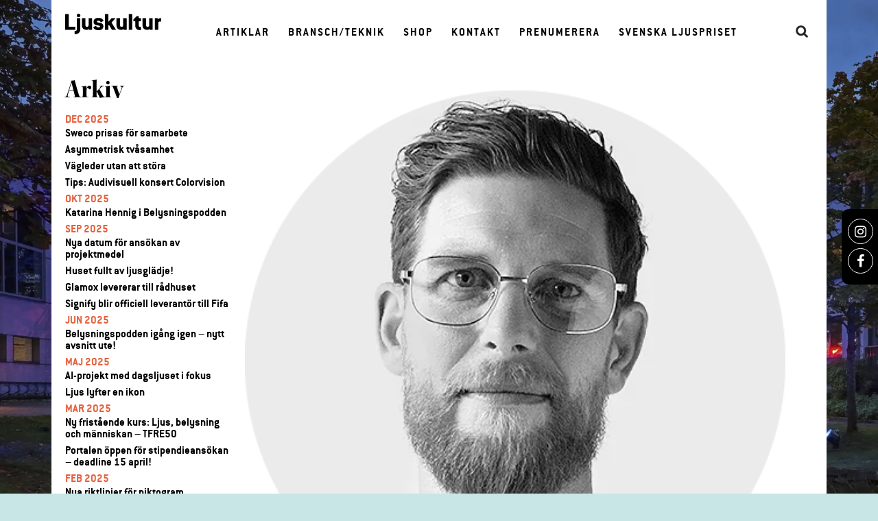

--- FILE ---
content_type: text/html; charset=UTF-8
request_url: https://ljuskultur.se/ronnie-eckervig/
body_size: 12554
content:
<!DOCTYPE html>
<html class="no-js" lang="sv-SE">
	<head>
		<title>Ronnie Eckervig - Ljuskultur</title>
		<meta charset="UTF-8" />
		<meta content="width=device-width, user-scalable=no" name="viewport">
		<link rel="profile" href="https://gmpg.org/xfn/11" />

		<meta name='robots' content='index, follow, max-image-preview:large, max-snippet:-1, max-video-preview:-1' />

	<!-- This site is optimized with the Yoast SEO plugin v26.7 - https://yoast.com/wordpress/plugins/seo/ -->
	<link rel="canonical" href="https://ljuskultur.se/ronnie-eckervig/" />
	<meta property="og:locale" content="sv_SE" />
	<meta property="og:type" content="article" />
	<meta property="og:title" content="Ronnie Eckervig - Ljuskultur" />
	<meta property="og:description" content="jobbar sedan september som ljusdesigner i Light Bureaus team i Stockholm och Uppsala. Han brinner för komplexa ­ljusdesignprojekt med möjlighet att både forma tydliga visioner och hitta nya lösningar. ­Ronnie har många års erfarenhet inom ljusdesign och kommer närmast från Exengo Installationskonsult." />
	<meta property="og:url" content="https://ljuskultur.se/ronnie-eckervig/" />
	<meta property="og:site_name" content="Ljuskultur" />
	<meta property="article:published_time" content="2020-01-29T10:32:46+00:00" />
	<meta property="og:image" content="https://ljuskultur.se/wp-content/uploads/2020/01/af_lighting_ronnie_eckervig.png" />
	<meta property="og:image:width" content="465" />
	<meta property="og:image:height" content="465" />
	<meta property="og:image:type" content="image/png" />
	<meta name="author" content="admin" />
	<meta name="twitter:card" content="summary_large_image" />
	<meta name="twitter:label1" content="Skriven av" />
	<meta name="twitter:data1" content="admin" />
	<script type="application/ld+json" class="yoast-schema-graph">{"@context":"https://schema.org","@graph":[{"@type":"Article","@id":"https://ljuskultur.se/ronnie-eckervig/#article","isPartOf":{"@id":"https://ljuskultur.se/ronnie-eckervig/"},"author":{"name":"admin","@id":"https://ljuskultur.se/#/schema/person/ab2de36ec05a968bbfe68bdeea33760b"},"headline":"Ronnie Eckervig","datePublished":"2020-01-29T10:32:46+00:00","mainEntityOfPage":{"@id":"https://ljuskultur.se/ronnie-eckervig/"},"wordCount":51,"commentCount":0,"image":{"@id":"https://ljuskultur.se/ronnie-eckervig/#primaryimage"},"thumbnailUrl":"https://ljuskultur.se/wp-content/uploads/2020/01/af_lighting_ronnie_eckervig.png","keywords":["Light Bureau"],"articleSection":["Personnytt"],"inLanguage":"sv-SE","potentialAction":[{"@type":"CommentAction","name":"Comment","target":["https://ljuskultur.se/ronnie-eckervig/#respond"]}]},{"@type":"WebPage","@id":"https://ljuskultur.se/ronnie-eckervig/","url":"https://ljuskultur.se/ronnie-eckervig/","name":"Ronnie Eckervig - Ljuskultur","isPartOf":{"@id":"https://ljuskultur.se/#website"},"primaryImageOfPage":{"@id":"https://ljuskultur.se/ronnie-eckervig/#primaryimage"},"image":{"@id":"https://ljuskultur.se/ronnie-eckervig/#primaryimage"},"thumbnailUrl":"https://ljuskultur.se/wp-content/uploads/2020/01/af_lighting_ronnie_eckervig.png","datePublished":"2020-01-29T10:32:46+00:00","author":{"@id":"https://ljuskultur.se/#/schema/person/ab2de36ec05a968bbfe68bdeea33760b"},"breadcrumb":{"@id":"https://ljuskultur.se/ronnie-eckervig/#breadcrumb"},"inLanguage":"sv-SE","potentialAction":[{"@type":"ReadAction","target":["https://ljuskultur.se/ronnie-eckervig/"]}]},{"@type":"ImageObject","inLanguage":"sv-SE","@id":"https://ljuskultur.se/ronnie-eckervig/#primaryimage","url":"https://ljuskultur.se/wp-content/uploads/2020/01/af_lighting_ronnie_eckervig.png","contentUrl":"https://ljuskultur.se/wp-content/uploads/2020/01/af_lighting_ronnie_eckervig.png","width":465,"height":465,"caption":"Ronnie Eckervig"},{"@type":"BreadcrumbList","@id":"https://ljuskultur.se/ronnie-eckervig/#breadcrumb","itemListElement":[{"@type":"ListItem","position":1,"name":"Hem","item":"https://ljuskultur.se/"},{"@type":"ListItem","position":2,"name":"Notiser","item":"https://ljuskultur.se/notiser/"},{"@type":"ListItem","position":3,"name":"Ronnie Eckervig"}]},{"@type":"WebSite","@id":"https://ljuskultur.se/#website","url":"https://ljuskultur.se/","name":"Ljuskultur","description":"","potentialAction":[{"@type":"SearchAction","target":{"@type":"EntryPoint","urlTemplate":"https://ljuskultur.se/?s={search_term_string}"},"query-input":{"@type":"PropertyValueSpecification","valueRequired":true,"valueName":"search_term_string"}}],"inLanguage":"sv-SE"},{"@type":"Person","@id":"https://ljuskultur.se/#/schema/person/ab2de36ec05a968bbfe68bdeea33760b","name":"admin","url":"https://ljuskultur.se/author/admin/"}]}</script>
	<!-- / Yoast SEO plugin. -->


<link rel='dns-prefetch' href='//www.googletagmanager.com' />
<link rel='dns-prefetch' href='//cdn.jsdelivr.net' />
<link rel='dns-prefetch' href='//cdnjs.cloudflare.com' />
<link rel="alternate" type="application/rss+xml" title="Ljuskultur &raquo; Webbflöde" href="https://ljuskultur.se/feed/" />
<link rel="alternate" type="application/rss+xml" title="Ljuskultur &raquo; Kommentarsflöde" href="https://ljuskultur.se/comments/feed/" />
<link rel="alternate" title="oEmbed (JSON)" type="application/json+oembed" href="https://ljuskultur.se/wp-json/oembed/1.0/embed?url=https%3A%2F%2Fljuskultur.se%2Fronnie-eckervig%2F" />
<link rel="alternate" title="oEmbed (XML)" type="text/xml+oembed" href="https://ljuskultur.se/wp-json/oembed/1.0/embed?url=https%3A%2F%2Fljuskultur.se%2Fronnie-eckervig%2F&#038;format=xml" />
<style id='wp-img-auto-sizes-contain-inline-css' type='text/css'>
img:is([sizes=auto i],[sizes^="auto," i]){contain-intrinsic-size:3000px 1500px}
/*# sourceURL=wp-img-auto-sizes-contain-inline-css */
</style>

<style id='wp-emoji-styles-inline-css' type='text/css'>

	img.wp-smiley, img.emoji {
		display: inline !important;
		border: none !important;
		box-shadow: none !important;
		height: 1em !important;
		width: 1em !important;
		margin: 0 0.07em !important;
		vertical-align: -0.1em !important;
		background: none !important;
		padding: 0 !important;
	}
/*# sourceURL=wp-emoji-styles-inline-css */
</style>
<link rel='stylesheet' id='wp-block-library-css' href='https://ljuskultur.se/wp-includes/css/dist/block-library/style.min.css?ver=6.9' type='text/css' media='all' />
<link rel='stylesheet' id='wc-blocks-style-css' href='https://ljuskultur.se/wp-content/plugins/woocommerce/assets/client/blocks/wc-blocks.css?ver=wc-10.4.3' type='text/css' media='all' />
<style id='global-styles-inline-css' type='text/css'>
:root{--wp--preset--aspect-ratio--square: 1;--wp--preset--aspect-ratio--4-3: 4/3;--wp--preset--aspect-ratio--3-4: 3/4;--wp--preset--aspect-ratio--3-2: 3/2;--wp--preset--aspect-ratio--2-3: 2/3;--wp--preset--aspect-ratio--16-9: 16/9;--wp--preset--aspect-ratio--9-16: 9/16;--wp--preset--color--black: #000000;--wp--preset--color--cyan-bluish-gray: #abb8c3;--wp--preset--color--white: #ffffff;--wp--preset--color--pale-pink: #f78da7;--wp--preset--color--vivid-red: #cf2e2e;--wp--preset--color--luminous-vivid-orange: #ff6900;--wp--preset--color--luminous-vivid-amber: #fcb900;--wp--preset--color--light-green-cyan: #7bdcb5;--wp--preset--color--vivid-green-cyan: #00d084;--wp--preset--color--pale-cyan-blue: #8ed1fc;--wp--preset--color--vivid-cyan-blue: #0693e3;--wp--preset--color--vivid-purple: #9b51e0;--wp--preset--gradient--vivid-cyan-blue-to-vivid-purple: linear-gradient(135deg,rgb(6,147,227) 0%,rgb(155,81,224) 100%);--wp--preset--gradient--light-green-cyan-to-vivid-green-cyan: linear-gradient(135deg,rgb(122,220,180) 0%,rgb(0,208,130) 100%);--wp--preset--gradient--luminous-vivid-amber-to-luminous-vivid-orange: linear-gradient(135deg,rgb(252,185,0) 0%,rgb(255,105,0) 100%);--wp--preset--gradient--luminous-vivid-orange-to-vivid-red: linear-gradient(135deg,rgb(255,105,0) 0%,rgb(207,46,46) 100%);--wp--preset--gradient--very-light-gray-to-cyan-bluish-gray: linear-gradient(135deg,rgb(238,238,238) 0%,rgb(169,184,195) 100%);--wp--preset--gradient--cool-to-warm-spectrum: linear-gradient(135deg,rgb(74,234,220) 0%,rgb(151,120,209) 20%,rgb(207,42,186) 40%,rgb(238,44,130) 60%,rgb(251,105,98) 80%,rgb(254,248,76) 100%);--wp--preset--gradient--blush-light-purple: linear-gradient(135deg,rgb(255,206,236) 0%,rgb(152,150,240) 100%);--wp--preset--gradient--blush-bordeaux: linear-gradient(135deg,rgb(254,205,165) 0%,rgb(254,45,45) 50%,rgb(107,0,62) 100%);--wp--preset--gradient--luminous-dusk: linear-gradient(135deg,rgb(255,203,112) 0%,rgb(199,81,192) 50%,rgb(65,88,208) 100%);--wp--preset--gradient--pale-ocean: linear-gradient(135deg,rgb(255,245,203) 0%,rgb(182,227,212) 50%,rgb(51,167,181) 100%);--wp--preset--gradient--electric-grass: linear-gradient(135deg,rgb(202,248,128) 0%,rgb(113,206,126) 100%);--wp--preset--gradient--midnight: linear-gradient(135deg,rgb(2,3,129) 0%,rgb(40,116,252) 100%);--wp--preset--font-size--small: 13px;--wp--preset--font-size--medium: 20px;--wp--preset--font-size--large: 36px;--wp--preset--font-size--x-large: 42px;--wp--preset--spacing--20: 0.44rem;--wp--preset--spacing--30: 0.67rem;--wp--preset--spacing--40: 1rem;--wp--preset--spacing--50: 1.5rem;--wp--preset--spacing--60: 2.25rem;--wp--preset--spacing--70: 3.38rem;--wp--preset--spacing--80: 5.06rem;--wp--preset--shadow--natural: 6px 6px 9px rgba(0, 0, 0, 0.2);--wp--preset--shadow--deep: 12px 12px 50px rgba(0, 0, 0, 0.4);--wp--preset--shadow--sharp: 6px 6px 0px rgba(0, 0, 0, 0.2);--wp--preset--shadow--outlined: 6px 6px 0px -3px rgb(255, 255, 255), 6px 6px rgb(0, 0, 0);--wp--preset--shadow--crisp: 6px 6px 0px rgb(0, 0, 0);}:where(.is-layout-flex){gap: 0.5em;}:where(.is-layout-grid){gap: 0.5em;}body .is-layout-flex{display: flex;}.is-layout-flex{flex-wrap: wrap;align-items: center;}.is-layout-flex > :is(*, div){margin: 0;}body .is-layout-grid{display: grid;}.is-layout-grid > :is(*, div){margin: 0;}:where(.wp-block-columns.is-layout-flex){gap: 2em;}:where(.wp-block-columns.is-layout-grid){gap: 2em;}:where(.wp-block-post-template.is-layout-flex){gap: 1.25em;}:where(.wp-block-post-template.is-layout-grid){gap: 1.25em;}.has-black-color{color: var(--wp--preset--color--black) !important;}.has-cyan-bluish-gray-color{color: var(--wp--preset--color--cyan-bluish-gray) !important;}.has-white-color{color: var(--wp--preset--color--white) !important;}.has-pale-pink-color{color: var(--wp--preset--color--pale-pink) !important;}.has-vivid-red-color{color: var(--wp--preset--color--vivid-red) !important;}.has-luminous-vivid-orange-color{color: var(--wp--preset--color--luminous-vivid-orange) !important;}.has-luminous-vivid-amber-color{color: var(--wp--preset--color--luminous-vivid-amber) !important;}.has-light-green-cyan-color{color: var(--wp--preset--color--light-green-cyan) !important;}.has-vivid-green-cyan-color{color: var(--wp--preset--color--vivid-green-cyan) !important;}.has-pale-cyan-blue-color{color: var(--wp--preset--color--pale-cyan-blue) !important;}.has-vivid-cyan-blue-color{color: var(--wp--preset--color--vivid-cyan-blue) !important;}.has-vivid-purple-color{color: var(--wp--preset--color--vivid-purple) !important;}.has-black-background-color{background-color: var(--wp--preset--color--black) !important;}.has-cyan-bluish-gray-background-color{background-color: var(--wp--preset--color--cyan-bluish-gray) !important;}.has-white-background-color{background-color: var(--wp--preset--color--white) !important;}.has-pale-pink-background-color{background-color: var(--wp--preset--color--pale-pink) !important;}.has-vivid-red-background-color{background-color: var(--wp--preset--color--vivid-red) !important;}.has-luminous-vivid-orange-background-color{background-color: var(--wp--preset--color--luminous-vivid-orange) !important;}.has-luminous-vivid-amber-background-color{background-color: var(--wp--preset--color--luminous-vivid-amber) !important;}.has-light-green-cyan-background-color{background-color: var(--wp--preset--color--light-green-cyan) !important;}.has-vivid-green-cyan-background-color{background-color: var(--wp--preset--color--vivid-green-cyan) !important;}.has-pale-cyan-blue-background-color{background-color: var(--wp--preset--color--pale-cyan-blue) !important;}.has-vivid-cyan-blue-background-color{background-color: var(--wp--preset--color--vivid-cyan-blue) !important;}.has-vivid-purple-background-color{background-color: var(--wp--preset--color--vivid-purple) !important;}.has-black-border-color{border-color: var(--wp--preset--color--black) !important;}.has-cyan-bluish-gray-border-color{border-color: var(--wp--preset--color--cyan-bluish-gray) !important;}.has-white-border-color{border-color: var(--wp--preset--color--white) !important;}.has-pale-pink-border-color{border-color: var(--wp--preset--color--pale-pink) !important;}.has-vivid-red-border-color{border-color: var(--wp--preset--color--vivid-red) !important;}.has-luminous-vivid-orange-border-color{border-color: var(--wp--preset--color--luminous-vivid-orange) !important;}.has-luminous-vivid-amber-border-color{border-color: var(--wp--preset--color--luminous-vivid-amber) !important;}.has-light-green-cyan-border-color{border-color: var(--wp--preset--color--light-green-cyan) !important;}.has-vivid-green-cyan-border-color{border-color: var(--wp--preset--color--vivid-green-cyan) !important;}.has-pale-cyan-blue-border-color{border-color: var(--wp--preset--color--pale-cyan-blue) !important;}.has-vivid-cyan-blue-border-color{border-color: var(--wp--preset--color--vivid-cyan-blue) !important;}.has-vivid-purple-border-color{border-color: var(--wp--preset--color--vivid-purple) !important;}.has-vivid-cyan-blue-to-vivid-purple-gradient-background{background: var(--wp--preset--gradient--vivid-cyan-blue-to-vivid-purple) !important;}.has-light-green-cyan-to-vivid-green-cyan-gradient-background{background: var(--wp--preset--gradient--light-green-cyan-to-vivid-green-cyan) !important;}.has-luminous-vivid-amber-to-luminous-vivid-orange-gradient-background{background: var(--wp--preset--gradient--luminous-vivid-amber-to-luminous-vivid-orange) !important;}.has-luminous-vivid-orange-to-vivid-red-gradient-background{background: var(--wp--preset--gradient--luminous-vivid-orange-to-vivid-red) !important;}.has-very-light-gray-to-cyan-bluish-gray-gradient-background{background: var(--wp--preset--gradient--very-light-gray-to-cyan-bluish-gray) !important;}.has-cool-to-warm-spectrum-gradient-background{background: var(--wp--preset--gradient--cool-to-warm-spectrum) !important;}.has-blush-light-purple-gradient-background{background: var(--wp--preset--gradient--blush-light-purple) !important;}.has-blush-bordeaux-gradient-background{background: var(--wp--preset--gradient--blush-bordeaux) !important;}.has-luminous-dusk-gradient-background{background: var(--wp--preset--gradient--luminous-dusk) !important;}.has-pale-ocean-gradient-background{background: var(--wp--preset--gradient--pale-ocean) !important;}.has-electric-grass-gradient-background{background: var(--wp--preset--gradient--electric-grass) !important;}.has-midnight-gradient-background{background: var(--wp--preset--gradient--midnight) !important;}.has-small-font-size{font-size: var(--wp--preset--font-size--small) !important;}.has-medium-font-size{font-size: var(--wp--preset--font-size--medium) !important;}.has-large-font-size{font-size: var(--wp--preset--font-size--large) !important;}.has-x-large-font-size{font-size: var(--wp--preset--font-size--x-large) !important;}
/*# sourceURL=global-styles-inline-css */
</style>

<style id='classic-theme-styles-inline-css' type='text/css'>
/*! This file is auto-generated */
.wp-block-button__link{color:#fff;background-color:#32373c;border-radius:9999px;box-shadow:none;text-decoration:none;padding:calc(.667em + 2px) calc(1.333em + 2px);font-size:1.125em}.wp-block-file__button{background:#32373c;color:#fff;text-decoration:none}
/*# sourceURL=/wp-includes/css/classic-themes.min.css */
</style>
<link rel='stylesheet' id='phoen_login_signup-css' href='https://ljuskultur.se/wp-content/plugins/woocommerce-login-and-registration/public/css/phoen_login_signup-public.css?ver=1.0.0' type='text/css' media='all' />
<link rel='stylesheet' id='style-colorbox-css' href='https://ljuskultur.se/wp-content/plugins/woocommerce-login-and-registration/public/css/style.css?ver=6.9' type='text/css' media='all' />
<link rel='stylesheet' id='style-popup-form-css' href='https://ljuskultur.se/wp-content/plugins/woocommerce-login-and-registration/public/css/phoen_login_signup_style.css?ver=6.9' type='text/css' media='all' />
<link rel='stylesheet' id='woocommerce-layout-css' href='https://ljuskultur.se/wp-content/plugins/woocommerce/assets/css/woocommerce-layout.css?ver=10.4.3' type='text/css' media='all' />
<link rel='stylesheet' id='woocommerce-smallscreen-css' href='https://ljuskultur.se/wp-content/plugins/woocommerce/assets/css/woocommerce-smallscreen.css?ver=10.4.3' type='text/css' media='only screen and (max-width: 768px)' />
<link rel='stylesheet' id='woocommerce-general-css' href='https://ljuskultur.se/wp-content/plugins/woocommerce/assets/css/woocommerce.css?ver=10.4.3' type='text/css' media='all' />
<style id='woocommerce-inline-inline-css' type='text/css'>
.woocommerce form .form-row .required { visibility: visible; }
/*# sourceURL=woocommerce-inline-inline-css */
</style>
<link rel='stylesheet' id='wt-smart-coupon-for-woo-css' href='https://ljuskultur.se/wp-content/plugins/wt-smart-coupons-for-woocommerce/public/css/wt-smart-coupon-public.css?ver=2.2.7' type='text/css' media='all' />
<link rel='stylesheet' id='style-css' href='https://ljuskultur.se/wp-content/themes/Ljuskultur/style.css?ver=6.9' type='text/css' media='all' />
<link rel='stylesheet' id='font-awesome-css' href='https://cdnjs.cloudflare.com/ajax/libs/font-awesome/4.7.0/css/font-awesome.min.css?ver=6.9' type='text/css' media='all' />
<link rel='stylesheet' id='ljuskultur-slick-styles-css' href='//cdn.jsdelivr.net/npm/slick-carousel@1.8.1/slick/slick.css?ver=6.9' type='text/css' media='all' />
<script type="text/javascript" src="https://ljuskultur.se/wp-includes/js/jquery/jquery.min.js?ver=3.7.1" id="jquery-core-js"></script>
<script type="text/javascript" src="https://ljuskultur.se/wp-includes/js/jquery/jquery-migrate.min.js?ver=3.4.1" id="jquery-migrate-js"></script>
<script type="text/javascript" src="https://ljuskultur.se/wp-content/plugins/woocommerce-login-and-registration/public/js/phoen_login_signup-public.js?ver=1.0.0" id="phoen_login_signup-js"></script>
<script type="text/javascript" src="https://ljuskultur.se/wp-content/plugins/woocommerce/assets/js/jquery-blockui/jquery.blockUI.min.js?ver=2.7.0-wc.10.4.3" id="wc-jquery-blockui-js" defer="defer" data-wp-strategy="defer"></script>
<script type="text/javascript" id="wc-add-to-cart-js-extra">
/* <![CDATA[ */
var wc_add_to_cart_params = {"ajax_url":"/wp-admin/admin-ajax.php","wc_ajax_url":"/?wc-ajax=%%endpoint%%","i18n_view_cart":"Visa varukorg","cart_url":"https://ljuskultur.se/cart/","is_cart":"","cart_redirect_after_add":"no"};
//# sourceURL=wc-add-to-cart-js-extra
/* ]]> */
</script>
<script type="text/javascript" src="https://ljuskultur.se/wp-content/plugins/woocommerce/assets/js/frontend/add-to-cart.min.js?ver=10.4.3" id="wc-add-to-cart-js" defer="defer" data-wp-strategy="defer"></script>
<script type="text/javascript" src="https://ljuskultur.se/wp-content/plugins/woocommerce/assets/js/js-cookie/js.cookie.min.js?ver=2.1.4-wc.10.4.3" id="wc-js-cookie-js" defer="defer" data-wp-strategy="defer"></script>
<script type="text/javascript" id="woocommerce-js-extra">
/* <![CDATA[ */
var woocommerce_params = {"ajax_url":"/wp-admin/admin-ajax.php","wc_ajax_url":"/?wc-ajax=%%endpoint%%","i18n_password_show":"Visa l\u00f6senord","i18n_password_hide":"D\u00f6lj l\u00f6senord"};
//# sourceURL=woocommerce-js-extra
/* ]]> */
</script>
<script type="text/javascript" src="https://ljuskultur.se/wp-content/plugins/woocommerce/assets/js/frontend/woocommerce.min.js?ver=10.4.3" id="woocommerce-js" defer="defer" data-wp-strategy="defer"></script>
<script type="text/javascript" id="wt-smart-coupon-for-woo-js-extra">
/* <![CDATA[ */
var WTSmartCouponOBJ = {"ajaxurl":"https://ljuskultur.se/wp-admin/admin-ajax.php","wc_ajax_url":"https://ljuskultur.se/?wc-ajax=","nonces":{"public":"081ba89360","apply_coupon":"e226ce2405"},"labels":{"please_wait":"Please wait...","choose_variation":"Please choose a variation","error":"Error !!!"},"shipping_method":[],"payment_method":"","is_cart":""};
//# sourceURL=wt-smart-coupon-for-woo-js-extra
/* ]]> */
</script>
<script type="text/javascript" src="https://ljuskultur.se/wp-content/plugins/wt-smart-coupons-for-woocommerce/public/js/wt-smart-coupon-public.js?ver=2.2.7" id="wt-smart-coupon-for-woo-js"></script>

<!-- Kodblock för ”Google-tagg (gtag.js)” tillagt av Site Kit -->
<!-- Kodblock för ”Google Analytics” tillagt av Site Kit -->
<script type="text/javascript" src="https://www.googletagmanager.com/gtag/js?id=GT-PJ72PM2" id="google_gtagjs-js" async></script>
<script type="text/javascript" id="google_gtagjs-js-after">
/* <![CDATA[ */
window.dataLayer = window.dataLayer || [];function gtag(){dataLayer.push(arguments);}
gtag("set","linker",{"domains":["ljuskultur.se"]});
gtag("js", new Date());
gtag("set", "developer_id.dZTNiMT", true);
gtag("config", "GT-PJ72PM2");
//# sourceURL=google_gtagjs-js-after
/* ]]> */
</script>
<link rel="https://api.w.org/" href="https://ljuskultur.se/wp-json/" /><link rel="alternate" title="JSON" type="application/json" href="https://ljuskultur.se/wp-json/wp/v2/posts/7886" /><link rel='shortlink' href='https://ljuskultur.se/?p=7886' />

<!-- This site is using AdRotate v5.8.16 Professional to display their advertisements - https://ajdg.solutions/ -->
<!-- AdRotate CSS -->
<style type="text/css" media="screen">
	.g { margin:0px; padding:0px; overflow:hidden; line-height:1; zoom:1; }
	.g img { height:auto; }
	.g-col { position:relative; float:left; }
	.g-col:first-child { margin-left: 0; }
	.g-col:last-child { margin-right: 0; }
	.g-1 { margin:0px 0px 0px 0px;width:100%; max-width:820px; height:100%; max-height:200px; }
	.g-2 { margin:0px 0px 0px 0px; width:100%; max-width:1090px; height:100%; max-height:200px; }
	.g-3 { margin:0px 0px 0px 0px; width:100%; max-width:800px; height:100%; max-height:800px; }
	.g-4 { margin:0px 0px 0px 0px; width:100%; max-width:800px; height:100%; max-height:800px; }
	.g-6 { margin:0px 0px 0px 0px; width:100%; max-width:1090px; height:100%; max-height:266px; }
	.g-7 { margin:0px 0px 0px 0px; width:100%; max-width:800px; height:100%; max-height:800px; }
	.g-8 { margin:0px 0px 0px 0px; width:100%; max-width:820px; height:100%; max-height:200px; }
	.g-9 { margin:0px 0px 0px 0px; width:100%; max-width:800px; height:100%; max-height:540px; }
	@media only screen and (max-width: 480px) {
		.g-col, .g-dyn, .g-single { width:100%; margin-left:0; margin-right:0; }
	}
</style>
<!-- /AdRotate CSS -->

<meta name="generator" content="Site Kit by Google 1.170.0" />
		<div class="phoen-contianer" id="login_page" style="display:none;">
		    
		    <div class="popup" style="background: white;border: 0px solid black;">

		        <div class="result1"></div>
		     
		        <div onclick="document.getElementById('login_page').style.display='none'" class="close-btn">&times;</div>
		        
		        <div class="form">

		            <form id="js_phoen_login_popup">
		        
		                <h2 style="color:black;font-size:30px;">Login</h2>
		            
		                <div class="form-element">
		                    <label for="email">Username or Email Address <span class="required">*</span></label>
		                    <input type="text" name="username" id="username" placeholder="Enter email">
		                </div>
		            
		                <div class="form-element">
		                    <label for="password"> Password  <span class="required">*</span></label>
		                    <input type="password" name="password" id="password" placeholder="Enter password">
		                </div>
		                
		                <div class="form-element">
		                    <input type="hidden" id="_wpnonce" name="_wpnonce" value="70c2c9e9dd">

		                    <input id="wp_http_referer" type="hidden" name="_wp_http_referer" value="https://ljuskultur.se/my-account/">    

		                </div>

		                		                
		                <div class="form-element">
		               
		                    <div class="loader1" style="display:none;">
		                        <img style="width:8%;" src="https://ljuskultur.se/wp-content/plugins/woocommerce-login-and-registration/image/icons8-dots-loading.gif">
		                    </div> 
		               
		                    <input type="submit" class="button js_phoen_login_log" name="login" value="Login" id="login1">
		                </div>
		                
		                <div class="form-element">

		                    <a class="open_registration" href="#" class="" style="margin-top: 21%;color: black;" onclick="openRegistration()">Click For Register ?</a>
		                </div>

		                 <div class="form-element">

		                    <a class="forget_password" style="color: black;" href="https://ljuskultur.se/my-account/lost-password/">Lost Your Password ?</a>
		                </div>

		            </form>

		        </div>

		    </div>

		</div>


		
		<div class="phoen-contianer" id="registration_page" style="display: none;">
		    
		    <div class="popup" style="background: white;border: 0px solid black;">

		        <div class="result2"></div>
		 
		        <div onclick="document.getElementById('registration_page').style.display='none'" class="close-btn">&times;</div>
		    
		        <div class="form">
		        
		            <h2 style="color:black;font-size:30px;">Registrera</h2>
		        
		            		            
		            <div class="form-element">
		                <label for="reg_email">E-postadress<span class="required">*</span></label>
		                <input type="email" name="email" id="reg_email" value="" placeholder="Enter Your Email">
		            </div>
		        
		            <div class="form-element">
		                <label for="reg_password">Lösenord<span class="required">*</span></label>
		                <input type="password" name="password" id="reg_password" placeholder="Enter Your Password">
		            </div>
		            
		            <p class="form-row">
		                                                
		                <input type="hidden" id="_wpnonce" name="_wpnonce" value="70c2c9e9dd">

		                <input id="wp_http_referer" type="hidden" name="_wp_http_referer" value="https://ljuskultur.se/my-account/">    

		                <div class="loader_reg" style="display:none;" >
		                    <img style="width:8%;" src="https://ljuskultur.se/wp-content/plugins/woocommerce-login-and-registration/image/icons8-dots-loading.gif">
		                </div>          
		                    
		            </p>
		            
		            <div class="form-element">
		                
		                <input type="submit" class="button phoen_registration" name="register_header" value="Registrera">
		            </div>
		            
		            <div class="form-element">
		                <a href="#" class="open_login" style="color: Svart" onclick="openLogin()">Click For login ?</a>
		            </div>

		        </div>

		    </div>

		</div>
		<script>

		let modal_popup_login   = document.getElementById('login_page');
		let modal_popup_register = document.getElementById('registration_page');

		function openRegistration(){

		    modal_popup_login.style.display='none';
		    modal_popup_register.style.display='block';
		}

		function openLogin(){

		    modal_popup_login.style.display='block';
		    modal_popup_register.style.display='none';
		}

		jQuery(document).ready(function(){ 

		    jQuery('.phoen-login-popup-open').on('click',function() { 

		        jQuery('#login_page').show();
		        jQuery('.forget_password').css('margin-top','21%');
		        jQuery('.open_registration').remove();
		        jQuery('#cboxLoadedContent').remove();

		    });

		    jQuery('.phoen-signup-popup-open').on('click',function() { 

		        jQuery('#registration_page').show();
		        jQuery('.open_login').remove();
		        jQuery('#cboxLoadedContent').remove();
		    });

		    jQuery('.phoen-login-signup-popup-open').on('click',function() { 

		        jQuery('#login_page').show();
		        jQuery('#cboxLoadedContent').remove();

		    });

		});
		</script> 	<noscript><style>.woocommerce-product-gallery{ opacity: 1 !important; }</style></noscript>
	<link rel="icon" href="https://ljuskultur.se/wp-content/uploads/2016/06/cropped-ljuskultur_blk-1-32x32.png" sizes="32x32" />
<link rel="icon" href="https://ljuskultur.se/wp-content/uploads/2016/06/cropped-ljuskultur_blk-1-192x192.png" sizes="192x192" />
<link rel="apple-touch-icon" href="https://ljuskultur.se/wp-content/uploads/2016/06/cropped-ljuskultur_blk-1-180x180.png" />
<meta name="msapplication-TileImage" content="https://ljuskultur.se/wp-content/uploads/2016/06/cropped-ljuskultur_blk-1-270x270.png" />
	</head>
    <body class="wp-singular post-template-default single single-post postid-7886 single-format-standard wp-theme-Ljuskultur theme-Ljuskultur woocommerce-no-js">
				<div class="bg pos-fixed" style="background:url(https://ljuskultur.se/wp-content/uploads/2025/11/LIA_25_6_DJI_20251006070117_0003_D-1-2000x1697.jpg.webp);background-size:cover;background-position:top center;background-attachment:fixed;"></div>

		<div class="wrap">
			<header>
				<div class="flex flex-center">
					<a class="header-logo" href="https://ljuskultur.se/" title="" rel="home">
						<img alt="logo" src="https://ljuskultur.se/wp-content/themes/Ljuskultur/images/ljuskultur_blk.svg" />
					</a>
					<div class="mobile-fixed">
						<a href="https://ljuskultur.se/" title="" rel="home">
						<img alt="logo" class="logo" src="https://ljuskultur.se/wp-content/themes/Ljuskultur/images/ljuskultur_blkvit.svg" />
						</a>
						<div id="toggle">
						  <div class="one"></div>
						  <div class="two"></div>
						  <div class="three"></div>
						</div>
						<nav id="access" role="navigation">
							<div class="menu-header"><ul id="menu-meny-1" class="menu"><li id="menu-item-5905" class="menu-item menu-item-type-custom menu-item-object-custom menu-item-5905"><a href="https://ljuskultur.se/artiklar/">Artiklar</a></li>
<li id="menu-item-5026" class="menu-item menu-item-type-post_type menu-item-object-page menu-item-5026"><a href="https://ljuskultur.se/teknik-bransch/jobbaktuellt/">Bransch/Teknik</a></li>
<li id="menu-item-1148" class="menu-item menu-item-type-post_type menu-item-object-page menu-item-1148"><a href="https://ljuskultur.se/shop/">Shop</a></li>
<li id="menu-item-374" class="menu-item menu-item-type-post_type menu-item-object-page menu-item-374"><a href="https://ljuskultur.se/kontakt-2/kontakt/">Kontakt</a></li>
<li id="menu-item-4992" class="menu-item menu-item-type-post_type menu-item-object-page menu-item-4992"><a href="https://ljuskultur.se/prenumerera/">Prenumerera</a></li>
<li id="menu-item-11209" class="menu-item menu-item-type-custom menu-item-object-custom menu-item-11209"><a href="https://ljuskultur.se/ljuspriset/">Svenska Ljuspriset</a></li>
</ul></div>						</nav>
					</div>

					<form id="search" role="search" action="https://ljuskultur.se/" method="get">
						<label>
							<input type="search" class="search-field" placeholder="Sök" value="" name="s" title="Sök">
						</label>
						<input type="submit" class="search-submit" value="">
					</form>
				</div>

				<div class="social medium-hide">
					<div class="social-widget ">
						<a href="https://instagram.com/ljuskultur/">
							<span class="border">
								<i class="fa fa-instagram"></i>
							</span>
						</a>
						<a href="https://www.facebook.com/ljuskultur/">
							<span class="border">
								<i class="fa fa-facebook"></i>
							</span>
						</a>
					</div>
				</div>

			</header>
<main id="content">		<div class="flex">
			<div class="maincol">
				<div class="block">
											<div class="img-block">
							<img width="465" height="465" src="https://ljuskultur.se/wp-content/uploads/2020/01/af_lighting_ronnie_eckervig.png.webp" class="attachment--1000-500 size--1000-500 wp-post-image" alt="Ronnie Eckervig" decoding="async" fetchpriority="high" srcset="https://ljuskultur.se/wp-content/uploads/2020/01/af_lighting_ronnie_eckervig.png.webp 465w, https://ljuskultur.se/wp-content/uploads/2020/01/af_lighting_ronnie_eckervig-233x233.png.webp 233w, https://ljuskultur.se/wp-content/uploads/2020/01/af_lighting_ronnie_eckervig-100x100.png.webp 100w, https://ljuskultur.se/wp-content/uploads/2020/01/af_lighting_ronnie_eckervig-450x450.png.webp 450w, https://ljuskultur.se/wp-content/uploads/2020/01/af_lighting_ronnie_eckervig-300x300.png.webp 300w, https://ljuskultur.se/wp-content/uploads/2020/01/af_lighting_ronnie_eckervig-150x150.png.webp 150w, https://ljuskultur.se/wp-content/uploads/2020/01/af_lighting_ronnie_eckervig-200x200.png.webp 200w" sizes="(max-width: 465px) 100vw, 465px" />						</div>					<div class="text">
													<a href="https://ljuskultur.se/tag/light-bureau/"><h6 class="text-orange">Light Bureau</h6></a>
														<h3>Ronnie Eckervig</h3>
						<p>jobbar sedan september som ljusdesigner i Light Bureaus team i Stockholm och Uppsala. Han brinner för komplexa ­ljusdesignprojekt med möjlighet att både forma tydliga visioner och hitta nya lösningar. ­Ronnie har många års erfarenhet inom ljusdesign och kommer närmast från Exengo Installationskonsult.</p>
						<h6>Publicerat den 29 januari 2020</h6>
					</div>
				</div>
			</div>
			<div class="sidebar menu">
				<hr class="small-show">
				<a href="https://ljuskultur.se/notiser/"><h2>Arkiv</h2></a>
				<!-- Notiser -->
<ul>
                <li class="text-orange uppercase">dec 2025</li>
                    <li><a href="https://ljuskultur.se/sweco-prisas-for-samarbete/">Sweco prisas för samarbete</a></li>
                <li><a href="https://ljuskultur.se/asymmetrisk-tvasamhet/">Asymmetrisk tvåsamhet</a></li>
                <li><a href="https://ljuskultur.se/vagleder-utan-att-stora/">Vägleder utan att störa</a></li>
                <li><a href="https://ljuskultur.se/tips-audivisuell-konsert-colorvision/">Tips: Audivisuell konsert Colorvision</a></li>
                    <li class="text-orange uppercase">okt 2025</li>
                    <li><a href="https://ljuskultur.se/nytt-avsnitt-i-belysningspodden/">Katarina Hennig i Belysningspodden</a></li>
                    <li class="text-orange uppercase">sep 2025</li>
                    <li><a href="https://ljuskultur.se/nya-datum-for-ansokan-av-projektmedel/">Nya datum för ­ansökan av projektmedel</a></li>
                <li><a href="https://ljuskultur.se/huset-fullt-av-ljusgladje/">Huset fullt av ljusglädje!</a></li>
                <li><a href="https://ljuskultur.se/glamox-levererar-till-radhuset/">Glamox levererar till rådhuset</a></li>
                <li><a href="https://ljuskultur.se/signify-blir-officiell-leverantor-till-fifa/">Signify blir officiell leverantör till Fifa</a></li>
                    <li class="text-orange uppercase">jun 2025</li>
                    <li><a href="https://ljuskultur.se/belysningspodden-igang-igen-nytt-avsnitt-ute/">Belysningspodden igång igen &#8211; nytt avsnitt ute!</a></li>
                    <li class="text-orange uppercase">maj 2025</li>
                    <li><a href="https://ljuskultur.se/ai-projekt-med-dagsljuset-i-fokus/">AI-projekt med dagsljuset i fokus</a></li>
                <li><a href="https://ljuskultur.se/ljus-lyfter-en-ikon/">Ljus lyfter en ikon</a></li>
                    <li class="text-orange uppercase">mar 2025</li>
                    <li><a href="https://ljuskultur.se/ny-fristaende-kurs-ljus-belysning-och-manniskan-tfre50/">Ny fristående kurs: Ljus, belysning och människan – TFRE50</a></li>
                <li><a href="https://ljuskultur.se/portalen-oppen-for-stipendieansokan-deadline-15-april/">Portalen öppen för stipendieansökan &#8211; deadline 15 april!</a></li>
                    <li class="text-orange uppercase">feb 2025</li>
                    <li><a href="https://ljuskultur.se/nya-riktlinjer-for-piktogram/">Nya riktlinjer för piktogram</a></li>
                <li><a href="https://ljuskultur.se/andetag/">Andetag</a></li>
                <li><a href="https://ljuskultur.se/ny-nationell-ljusdesignstudio/">Ny nationell ljusdesignstudio</a></li>
                <li><a href="https://ljuskultur.se/halla-dar-andreas-almstedt-vd-for-zenisk-sverige/">Hallå där! Andreas Almstedt, vd för Zenisk Sverige</a></li>
                <li><a href="https://ljuskultur.se/uppgraderat-ljus-i-olympiasimhallen/">Uppgraderat ljus i Olympiasimhallen</a></li>
                <li><a href="https://ljuskultur.se/megabumling-for-okad-trygghet/">Megabumling för ökad trygghet</a></li>
                <li><a href="https://ljuskultur.se/nytt-ljus-i-vemdalen/">Nytt ljus i Vemdalen</a></li>
                <li><a href="https://ljuskultur.se/om-led-konverteringskit/">Om LED-konverteringskit</a></li>
                    <li class="text-orange uppercase">dec 2024</li>
                    <li><a href="https://ljuskultur.se/anmalan-oppen-svenska-ljuspriset/">Anmälan öppen &#8211; Svenska Ljuspriset</a></li>
                <li><a href="https://ljuskultur.se/asa-gullstrand-klar-for-ljuspriset-juryn/">Åsa Gullstrand klar för Ljuspriset-juryn</a></li>
                <li><a href="https://ljuskultur.se/livsvarld-har-och-nu/">Livsvärld – här och nu</a></li>
                <li><a href="https://ljuskultur.se/fagerhult-x-nobel-week-lights/">Fagerhult X Nobel Week Lights</a></li>
                <li><a href="https://ljuskultur.se/ljusfestivalernas-tid/">Ljusfestivalernas tid</a></li>
                    <li class="text-orange uppercase">nov 2024</li>
                    <li><a href="https://ljuskultur.se/ny-styrelse-for-sbs/">Ny styrelse för SBS</a></li>
                <li><a href="https://ljuskultur.se/rodrigo-muro-med-i-juryn-for-svenska-ljuspriset/">Rodrigo Muro med i juryn för Svenska Ljuspriset</a></li>
                <li><a href="https://ljuskultur.se/nu-avgors-det-nordiska-ljuspriset/">Nu avgörs det nordiska ljuspriset</a></li>
                    <li class="text-orange uppercase">okt 2024</li>
                    <li><a href="https://ljuskultur.se/elmateriel-och-belysningsbranschen-tar-avstand-fran-sunda-hus/">Elmateriel- och belysningsbranschen tar avstånd från Sunda Hus</a></li>
                <li><a href="https://ljuskultur.se/dags-for-stipendiansokan/">Dags för stipendiansökan?</a></li>
                    <li class="text-orange uppercase">sep 2024</li>
                    <li><a href="https://ljuskultur.se/ny-styrelse-for-vastljus/">Ny styrelse för Västljus</a></li>
                <li><a href="https://ljuskultur.se/lighting-days-2024/">Lighting Days 2024</a></li>
                <li><a href="https://ljuskultur.se/medel-till-forskning-om-ljus-pa-rontgenavdelningen/">Medel till ­forskning om ljus på röntgen­avdelningen</a></li>
                <li><a href="https://ljuskultur.se/ljusdagen-samlade/">Ljusdagen samlade</a></li>
                <li><a href="https://ljuskultur.se/hall-koll-pa-dali2-och-d4i/">Håll koll på DALI2 och D4i</a></li>
                    <li class="text-orange uppercase">feb 2024</li>
                    <li><a href="https://ljuskultur.se/spar-av-eld/">Spår av eld</a></li>
                <li><a href="https://ljuskultur.se/glaskonst-i-hallen/">Glaskonst i hallen</a></li>
                <li><a href="https://ljuskultur.se/medel-till-utveckling-av-perceptionsstudion/">Medel till ­utveckling av Perceptions­studion</a></li>
        </ul>
			</div>
		</div>
		</main>
	<div class="cookies bg-gray">
		<div class="alignleft"><p>För att förbättra användarupplevelsen på denna webbplats använder vi cookies. <a href="https://ljuskultur.se/integritetspolicy/">Här</a> kan du läsa mer om användningen av cookies samt hur vi hanterar personuppgifter.</p>
</div>
		<div id="setcookie" class="btn bg-black text-white pointer">Stäng</div>
		<br class="clear">
	</div>
	<footer role="contentinfo">
		
		<div class="footer-4-col pos-rel flex">
			<div class="block-1 center">
				<a class="header-logo" href="https://ljuskultur.se/" title="Ljuskultur" rel="home">
					<img alt="logo" src="https://ljuskultur.se/wp-content/themes/Ljuskultur/images/ljuskultur_blkvit.svg" />
				</a>

				<div class="social-widget flex">
					<a href="https://instagram.com/ljuskultur/">
						<span class="border">
							<i class="fa fa-instagram"></i>
						</span>
					</a>
					<a href="https://www.facebook.com/ljuskultur/">
						<span class="border">
							<i class="fa fa-facebook"></i>
						</span>
					</a>
					<p>Följ oss på sociala medier</p>
				</div>

			</div>
			<div class="block-1 pos-rel">
				<p>Box 17154<br />
S-104 62 STOCKHOLM</p>
<p><strong>Besöksadress</strong><br />
Ringvägen 100, hiss D, plan 7</p>
<p>info@ljuskultur.se<br />
+46 8 566 36 700</p>
<p><strong>Prenumerationsärenden</strong><br />
info@ljuskultur.se</p>
				<div class="vert-hr abs-left"></div>
			</div>
			<hr class="small-show">
			<div class="block-2 pos-rel text-3-col">
				<div class="menu-footer"><ul id="menu-footermeny" class="menu"><li id="menu-item-709" class="menu-item menu-item-type-post_type menu-item-object-page menu-item-709"><a href="https://ljuskultur.se/prenumerera/">Prenumerera</a></li>
<li id="menu-item-1993" class="loginBtn menu-item menu-item-type-custom menu-item-object-custom menu-item-1993"><a href="#">Logga in</a></li>
<li id="menu-item-11561" class="loginBtn menu-item menu-item-type-custom menu-item-object-custom menu-item-11561"><a href="#">Skapa användare</a></li>
<li id="menu-item-6294" class="menu-item menu-item-type-post_type menu-item-object-page menu-item-6294"><a href="https://ljuskultur.se/kontakt-2/annonsinformation-2/">Annonsering</a></li>
<li id="menu-item-14394" class="menu-item menu-item-type-custom menu-item-object-custom menu-item-14394"><a href="https://ljuskultur.se/artiklar/">Artiklar</a></li>
<li id="menu-item-425" class="menu-item menu-item-type-post_type menu-item-object-page menu-item-425"><a href="https://ljuskultur.se/shop/">Shop</a></li>
<li id="menu-item-427" class="menu-item menu-item-type-post_type menu-item-object-page menu-item-427"><a href="https://ljuskultur.se/kontakt-2/kontakt/">Kontakt</a></li>
<li id="menu-item-714" class="menu-item menu-item-type-post_type menu-item-object-page menu-item-714"><a href="https://ljuskultur.se/teknik-bransch/kalendarium/">Kalendarium</a></li>
<li id="menu-item-428" class="menu-item menu-item-type-post_type menu-item-object-page menu-item-428"><a href="https://ljuskultur.se/teknik-bransch/om-branschen/">Om branschen</a></li>
<li id="menu-item-711" class="menu-item menu-item-type-post_type menu-item-object-page menu-item-711"><a href="https://ljuskultur.se/teknik-bransch/jobbaktuellt/">Jobbaktuellt</a></li>
<li id="menu-item-713" class="menu-item menu-item-type-post_type menu-item-object-page menu-item-713"><a href="https://ljuskultur.se/teknik-bransch/ladda-ner-material/">Ladda ner material</a></li>
<li id="menu-item-2109" class="menu-item menu-item-type-post_type menu-item-object-page menu-item-privacy-policy menu-item-2109"><a rel="privacy-policy" href="https://ljuskultur.se/integritetspolicy/">Integritetspolicy</a></li>
</ul></div>
				<div class="vert-hr abs-left"></div>
			</div>
			<div class="clear"></div>

		</div>
	</footer><!-- footer -->

	<div id="loginpopup">
		<div class="close"><i class="fa fa-close"></i></div>
		<h2>Logga in</h2>

		<form name="loginform" id="loginform" action="https://ljuskultur.se/wp-login.php" method="post"><p class="login-username">
				<label for="user_login"></label>
				<input type="text" name="log" id="user_login" autocomplete="username" class="input" value="" size="20" />
			</p><p class="login-password">
				<label for="user_pass"></label>
				<input type="password" name="pwd" id="user_pass" autocomplete="current-password" spellcheck="false" class="input" value="" size="20" />
			</p><p class="login-remember"><label><input name="rememberme" type="checkbox" id="rememberme" value="forever" /> Kom ihåg mig</label></p><p class="login-submit">
				<input type="submit" name="wp-submit" id="wp-submit" class="button button-primary" value="Logga in" />
				<input type="hidden" name="redirect_to" value="https://ljuskultur.se/ronnie-eckervig/" />
			</p><a class="alignleft" href="/wp-login.php?action=lostpassword">Glömt lösenordet?</a><div class="clear"></div></form>		<h2>Skapa användare</h2>
		<p>Om du är prenumerant på Ljuskultur kan du skapa gratis inloggning till ljuskultur.se här</p>
		<form name="prenform" class="popupForm" action="" method="post">
			<p><input placeholder="Förnamn" type="text" name="fornamn" required></p>
			<p><input placeholder="Efternamn" type="text" name="efternamn" required></p>
			<p><input placeholder="E-post" type="email" name="epost" required></p>
			<p><input  placeholder="Prenumerationsnummer" type="text" name="prenumerantnummer" required></p>
			<input type="submit" name="submit" value="Skicka" />
		</form>
	</div>

	</div><!-- wrap -->
		<script type="speculationrules">
{"prefetch":[{"source":"document","where":{"and":[{"href_matches":"/*"},{"not":{"href_matches":["/wp-*.php","/wp-admin/*","/wp-content/uploads/*","/wp-content/*","/wp-content/plugins/*","/wp-content/themes/Ljuskultur/*","/*\\?(.+)"]}},{"not":{"selector_matches":"a[rel~=\"nofollow\"]"}},{"not":{"selector_matches":".no-prefetch, .no-prefetch a"}}]},"eagerness":"conservative"}]}
</script>
	<script type='text/javascript'>
		(function () {
			var c = document.body.className;
			c = c.replace(/woocommerce-no-js/, 'woocommerce-js');
			document.body.className = c;
		})();
	</script>
	<script type="text/javascript" id="adrotate-dyngroup-js-extra">
/* <![CDATA[ */
var impression_object = {"ajax_url":"https://ljuskultur.se/wp-admin/admin-ajax.php"};
//# sourceURL=adrotate-dyngroup-js-extra
/* ]]> */
</script>
<script type="text/javascript" src="https://ljuskultur.se/wp-content/plugins/adrotate-pro/library/jquery.adrotate.dyngroup.js" id="adrotate-dyngroup-js"></script>
<script type="text/javascript" id="adrotate-clicktracker-js-extra">
/* <![CDATA[ */
var click_object = {"ajax_url":"https://ljuskultur.se/wp-admin/admin-ajax.php"};
//# sourceURL=adrotate-clicktracker-js-extra
/* ]]> */
</script>
<script type="text/javascript" src="https://ljuskultur.se/wp-content/plugins/adrotate-pro/library/jquery.adrotate.clicktracker.js" id="adrotate-clicktracker-js"></script>
<script type="text/javascript" src="https://ljuskultur.se/wp-content/plugins/woocommerce-login-and-registration/public/js/phoen_login_signup_script.js?ver=6.9" id="phoen-login-signup-js-js"></script>
<script type="text/javascript" src="https://ljuskultur.se/wp-content/plugins/woocommerce-login-and-registration/public/js/jquery.colorbox.js?ver=6.9" id="phoen-login-signup-colorbox-js"></script>
<script type="text/javascript" src="https://ljuskultur.se/wp-content/plugins/woocommerce/assets/js/sourcebuster/sourcebuster.min.js?ver=10.4.3" id="sourcebuster-js-js"></script>
<script type="text/javascript" id="wc-order-attribution-js-extra">
/* <![CDATA[ */
var wc_order_attribution = {"params":{"lifetime":1.0e-5,"session":30,"base64":false,"ajaxurl":"https://ljuskultur.se/wp-admin/admin-ajax.php","prefix":"wc_order_attribution_","allowTracking":true},"fields":{"source_type":"current.typ","referrer":"current_add.rf","utm_campaign":"current.cmp","utm_source":"current.src","utm_medium":"current.mdm","utm_content":"current.cnt","utm_id":"current.id","utm_term":"current.trm","utm_source_platform":"current.plt","utm_creative_format":"current.fmt","utm_marketing_tactic":"current.tct","session_entry":"current_add.ep","session_start_time":"current_add.fd","session_pages":"session.pgs","session_count":"udata.vst","user_agent":"udata.uag"}};
//# sourceURL=wc-order-attribution-js-extra
/* ]]> */
</script>
<script type="text/javascript" src="https://ljuskultur.se/wp-content/plugins/woocommerce/assets/js/frontend/order-attribution.min.js?ver=10.4.3" id="wc-order-attribution-js"></script>
<script type="text/javascript" src="https://ljuskultur.se/wp-content/themes/Ljuskultur/js/script.js?ver=6.9" id="ljuskultur-js-js"></script>
<script type="text/javascript" src="https://ljuskultur.se/wp-content/themes/Ljuskultur/js/plugins.js?ver=6.9" id="ljuskultur-plugins-js"></script>
<script type="text/javascript" src="//cdn.jsdelivr.net/npm/slick-carousel@1.8.1/slick/slick.min.js?ver=6.9" id="ljuskultur-slick-js"></script>
<script type="text/javascript" id="login-signup-js-js-extra">
/* <![CDATA[ */
var woo_log_ajaxurl = {"ajaxurl":"https://ljuskultur.se/wp-admin/admin-ajax.php"};
//# sourceURL=login-signup-js-js-extra
/* ]]> */
</script>
<script type="text/javascript" src="https://ljuskultur.se/wp-content/plugins/woocommerce-login-and-registration/public/js/custom.js?ver=6.9" id="login-signup-js-js"></script>
<script id="wp-emoji-settings" type="application/json">
{"baseUrl":"https://s.w.org/images/core/emoji/17.0.2/72x72/","ext":".png","svgUrl":"https://s.w.org/images/core/emoji/17.0.2/svg/","svgExt":".svg","source":{"concatemoji":"https://ljuskultur.se/wp-includes/js/wp-emoji-release.min.js?ver=6.9"}}
</script>
<script type="module">
/* <![CDATA[ */
/*! This file is auto-generated */
const a=JSON.parse(document.getElementById("wp-emoji-settings").textContent),o=(window._wpemojiSettings=a,"wpEmojiSettingsSupports"),s=["flag","emoji"];function i(e){try{var t={supportTests:e,timestamp:(new Date).valueOf()};sessionStorage.setItem(o,JSON.stringify(t))}catch(e){}}function c(e,t,n){e.clearRect(0,0,e.canvas.width,e.canvas.height),e.fillText(t,0,0);t=new Uint32Array(e.getImageData(0,0,e.canvas.width,e.canvas.height).data);e.clearRect(0,0,e.canvas.width,e.canvas.height),e.fillText(n,0,0);const a=new Uint32Array(e.getImageData(0,0,e.canvas.width,e.canvas.height).data);return t.every((e,t)=>e===a[t])}function p(e,t){e.clearRect(0,0,e.canvas.width,e.canvas.height),e.fillText(t,0,0);var n=e.getImageData(16,16,1,1);for(let e=0;e<n.data.length;e++)if(0!==n.data[e])return!1;return!0}function u(e,t,n,a){switch(t){case"flag":return n(e,"\ud83c\udff3\ufe0f\u200d\u26a7\ufe0f","\ud83c\udff3\ufe0f\u200b\u26a7\ufe0f")?!1:!n(e,"\ud83c\udde8\ud83c\uddf6","\ud83c\udde8\u200b\ud83c\uddf6")&&!n(e,"\ud83c\udff4\udb40\udc67\udb40\udc62\udb40\udc65\udb40\udc6e\udb40\udc67\udb40\udc7f","\ud83c\udff4\u200b\udb40\udc67\u200b\udb40\udc62\u200b\udb40\udc65\u200b\udb40\udc6e\u200b\udb40\udc67\u200b\udb40\udc7f");case"emoji":return!a(e,"\ud83e\u1fac8")}return!1}function f(e,t,n,a){let r;const o=(r="undefined"!=typeof WorkerGlobalScope&&self instanceof WorkerGlobalScope?new OffscreenCanvas(300,150):document.createElement("canvas")).getContext("2d",{willReadFrequently:!0}),s=(o.textBaseline="top",o.font="600 32px Arial",{});return e.forEach(e=>{s[e]=t(o,e,n,a)}),s}function r(e){var t=document.createElement("script");t.src=e,t.defer=!0,document.head.appendChild(t)}a.supports={everything:!0,everythingExceptFlag:!0},new Promise(t=>{let n=function(){try{var e=JSON.parse(sessionStorage.getItem(o));if("object"==typeof e&&"number"==typeof e.timestamp&&(new Date).valueOf()<e.timestamp+604800&&"object"==typeof e.supportTests)return e.supportTests}catch(e){}return null}();if(!n){if("undefined"!=typeof Worker&&"undefined"!=typeof OffscreenCanvas&&"undefined"!=typeof URL&&URL.createObjectURL&&"undefined"!=typeof Blob)try{var e="postMessage("+f.toString()+"("+[JSON.stringify(s),u.toString(),c.toString(),p.toString()].join(",")+"));",a=new Blob([e],{type:"text/javascript"});const r=new Worker(URL.createObjectURL(a),{name:"wpTestEmojiSupports"});return void(r.onmessage=e=>{i(n=e.data),r.terminate(),t(n)})}catch(e){}i(n=f(s,u,c,p))}t(n)}).then(e=>{for(const n in e)a.supports[n]=e[n],a.supports.everything=a.supports.everything&&a.supports[n],"flag"!==n&&(a.supports.everythingExceptFlag=a.supports.everythingExceptFlag&&a.supports[n]);var t;a.supports.everythingExceptFlag=a.supports.everythingExceptFlag&&!a.supports.flag,a.supports.everything||((t=a.source||{}).concatemoji?r(t.concatemoji):t.wpemoji&&t.twemoji&&(r(t.twemoji),r(t.wpemoji)))});
//# sourceURL=https://ljuskultur.se/wp-includes/js/wp-emoji-loader.min.js
/* ]]> */
</script>
<!-- AdRotate JS -->
<script type="text/javascript">
jQuery(document).ready(function(){if(jQuery.fn.gslider) {
	jQuery('.g-1').gslider({groupid:1,speed:3000,repeat_impressions:'Y'});
	jQuery('.g-2').gslider({groupid:2,speed:4000,repeat_impressions:'Y'});
	jQuery('.g-3').gslider({groupid:3,speed:4000,repeat_impressions:'Y'});
	jQuery('.g-4').gslider({groupid:4,speed:5000,repeat_impressions:'Y'});
	jQuery('.g-6').gslider({groupid:6,speed:5000,repeat_impressions:'Y'});
	jQuery('.g-7').gslider({groupid:7,speed:5000,repeat_impressions:'Y'});
	jQuery('.g-8').gslider({groupid:8,speed:5000,repeat_impressions:'Y'});
	jQuery('.g-9').gslider({groupid:9,speed:5000,repeat_impressions:'Y'});
}});
</script>
<!-- /AdRotate JS -->

	</body>
</html>


<!-- Page cached by LiteSpeed Cache 7.7 on 2026-01-21 02:48:25 -->

--- FILE ---
content_type: image/svg+xml
request_url: https://ljuskultur.se/wp-content/themes/Ljuskultur/images/ljuskultur_blkvit.svg
body_size: 901
content:
<?xml version="1.0" encoding="utf-8"?>
<!-- Generator: Adobe Illustrator 19.2.0, SVG Export Plug-In . SVG Version: 6.00 Build 0)  -->
<svg version="1.1" id="Layer_1" xmlns="http://www.w3.org/2000/svg" xmlns:xlink="http://www.w3.org/1999/xlink" x="0px" y="0px"
	 viewBox="0 0 563.8 121.1" style="enable-background:new 0 0 563.8 121.1;" xml:space="preserve">
<style type="text/css">
	.st0{fill:#FFFFFF;}
</style>
<g>
	<path class="st0" d="M563.8,45V28.2c0-0.7-0.4-1.3-1.3-1.5c-1-0.1-2.2-0.3-3.9-0.3c-5.6,0-11,2.7-13.4,5.6
		c-0.7,0.7-1.9,0.6-1.9-0.7v-3.4c0-1-0.4-1.5-1.5-1.5h-14.1c-0.9,0-1.5,0.4-1.5,1.5V94c0,1,0.6,1.5,1.5,1.5h17.5
		c0.9,0,1.5-0.4,1.5-1.5V54.7c0-5.2,3.7-8.9,8.9-8.9c2.2,0,4.2,0.3,5.9,0.7C562.9,46.7,563.8,46.3,563.8,45 M513.9,93.9V27.8
		c0-1-0.6-1.5-1.5-1.5h-17.5c-0.9,0-1.5,0.4-1.5,1.5v41.3c0,4.9-4,8.5-9.4,8.5c-5.3,0-8.9-3.6-8.9-8.5V27.8c0-1-0.6-1.5-1.5-1.5
		h-17.8c-0.9,0-1.5,0.4-1.5,1.5v41.3c0,16.2,10.7,26.3,27.8,26.3c4.6,0,9.2-1.5,12.8-4c0.4-0.3,1.2-0.2,1.3,0.3l0.6,2.5
		c0.1,0.7,0.4,1.2,1.5,1.2h14.1C513.3,95.4,513.9,95,513.9,93.9 M445.1,95.1V79.8c0-0.9-0.4-1.5-1.5-1.5h-2.5
		c-6.1,0-9.1-3.7-9.1-10.1V46.5c0-1,0.4-1.6,1.8-1.6h9.9c1,0,1.3-0.3,1.3-1.3V27.9c0-1-0.3-1.5-1.3-1.5h-9.9c-1.3,0-1.8-0.4-1.8-1.5
		v-9.4c0-1-0.3-1.3-1.3-1.3h-9.4c-0.6,0-1.3,0.3-1.8,0.7l-18.6,18.6v10.1c0,1,0.4,1.3,1.5,1.3h7.4c1.3,0,1.8,0.6,1.8,1.6v23.2
		c0,17.8,11.1,27,25.2,27h6.2C444.5,96.8,445.1,96.2,445.1,95.1 M393.9,93.9V3.3c0-1-0.6-1.5-1.5-1.5h-17.5c-1,0-1.5,0.4-1.5,1.5
		v90.6c0,1,0.4,1.5,1.5,1.5h17.5C393.3,95.4,393.9,95,393.9,93.9 M361,93.9V27.8c0-1-0.6-1.5-1.5-1.5H342c-0.9,0-1.5,0.4-1.5,1.5
		v41.3c0,4.9-4,8.5-9.4,8.5c-5.3,0-8.9-3.6-8.9-8.5V27.8c0-1-0.6-1.5-1.5-1.5h-17.8c-0.9,0-1.5,0.4-1.5,1.5v41.3
		c0,16.2,10.7,26.3,27.8,26.3c4.6,0,9.2-1.5,12.8-4c0.4-0.3,1.2-0.2,1.3,0.3l0.6,2.5c0.1,0.7,0.4,1.2,1.5,1.2h14.1
		C360.4,95.4,361,95,361,93.9 M297.6,93.2l-24.9-40.1c-0.6-0.9-0.3-1.3,0.3-2.1l20.9-22.1c1-1.2,0.7-2.5-0.9-2.5h-19.7
		c-0.7,0-1.3,0.3-1.8,0.7l-18.6,21.5c0.6-2.1,1-4.9,1-7.4V3.3c0-1-0.6-1.5-1.5-1.5h-17.5c-0.9,0-1.5,0.4-1.5,1.5v90.6
		c0,1,0.6,1.5,1.5,1.5h17.7c0.9,0,1.3-0.4,1.3-1.5V70.4c0-0.7,0.3-1.3,0.6-1.6l1.6-1.6c0.7-0.7,1.5-0.6,2.1,0.3l15.9,27
		c0.3,0.6,0.9,0.9,1.8,0.9h20.3C297.8,95.4,298.4,94.4,297.6,93.2 M224.3,39.5c-1.3-2.4-2.8-4.6-4.8-6.5c-4.9-5.2-11.7-8.2-22.3-8.2
		h-4.5c-15,0-26.1,8.5-26.1,23.5c0,15.4,12.5,18.6,24.5,20.8c5.6,1,13.2,0.9,13.2,6.1c0,3-2.4,5.2-6.8,5.2h-4.8
		c-5,0-8.5-2.4-10.5-7.6c-0.4-1.3-1.3-1.6-2.2-1.2l-13.8,7.3c-0.9,0.4-1.3,2.1-0.4,3.6c1.2,2.1,2.4,4,3.9,5.6
		c4.9,5.6,12,9.1,23.2,9.1h4.5c17.2,0,26.9-9.9,26.9-23.9c0-15.3-12.9-18.1-24.9-20.5c-5.8-1.2-12.9-1-12.9-6.2c0-3,2.1-4.9,6.5-4.9
		h4.5c5,0,8.5,2.4,10.5,7.6c0.4,1.3,1.3,1.6,2.2,1.2l13.8-7.3C224.8,42.6,225.2,40.9,224.3,39.5 M157.9,93.9V27.8
		c0-1-0.6-1.5-1.5-1.5h-17.5c-0.9,0-1.5,0.4-1.5,1.5v41.3c0,4.9-4,8.5-9.4,8.5c-5.3,0-8.9-3.6-8.9-8.5V27.8c0-1-0.6-1.5-1.5-1.5
		H99.8c-0.9,0-1.5,0.4-1.5,1.5v41.3c0,16.2,10.7,26.3,27.8,26.3c4.6,0,9.2-1.5,12.8-4c0.4-0.3,1.2-0.2,1.3,0.3l0.6,2.5
		c0.1,0.7,0.4,1.2,1.5,1.2h14.1C157.3,95.4,157.9,95,157.9,93.9 M88.8,93V27.8c0-1-0.6-1.5-1.3-1.5H69.8c-0.9,0-1.5,0.4-1.5,1.5
		v65.7c0,4.9-3.7,8.5-11.4,8.8c-1.2,0-1.6,0.6-1.6,1.6v15.7c0,1,0.6,1.5,1.6,1.5C78.9,120.5,88.8,108.3,88.8,93 M89.3,10.4
		C89.3,4.5,84.5,0,78.6,0c-5.8,0-10.7,4.5-10.7,10.4s4.6,10.2,10.7,10.2C84.5,20.6,89.3,16.1,89.3,10.4 M59.7,93.9V78.3
		c0-1-0.6-1.5-1.5-1.5H22.4c-1.2,0-1.6-0.4-1.6-1.5v-72c0-1-0.6-1.5-1.5-1.5H1.5C0.6,1.8,0,2.2,0,3.3v90.6c0,1,0.6,1.5,1.5,1.5h56.7
		C59.2,95.4,59.7,95,59.7,93.9"/>
</g>
</svg>
